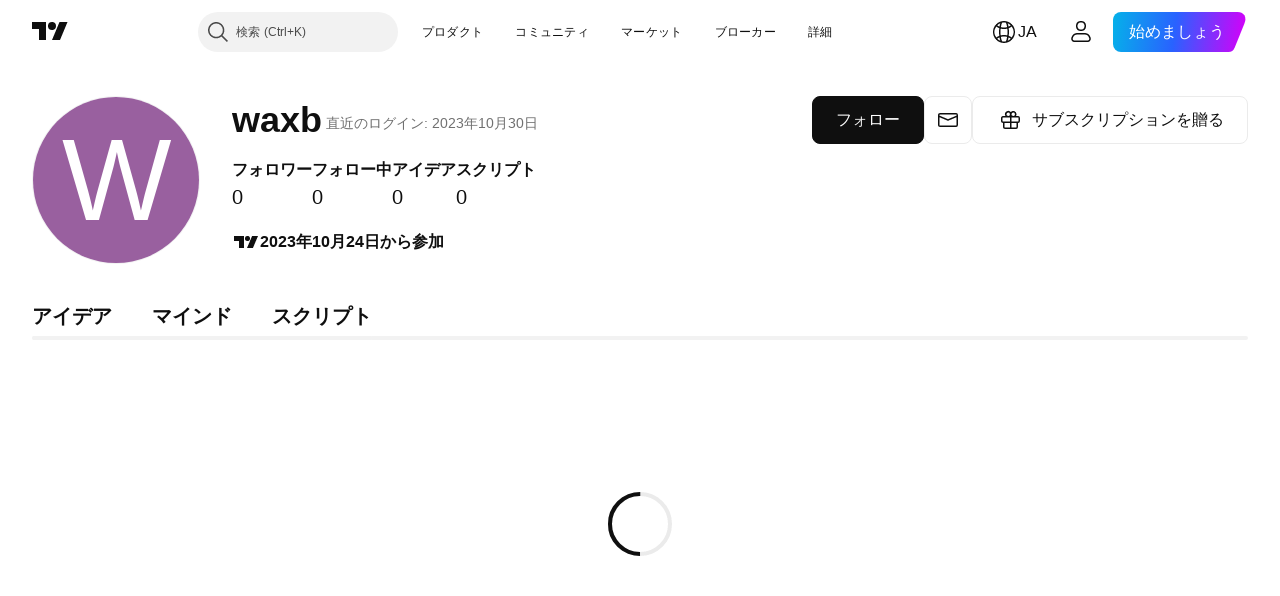

--- FILE ---
content_type: application/javascript; charset=utf-8
request_url: https://static.tradingview.com/static/bundles/ja.68275.1ac024c9c68a3aab75b5.js
body_size: 744
content:
(self.webpackChunktradingview=self.webpackChunktradingview||[]).push([[68275,64e3,37117],{879717:e=>{e.exports=["見てみる"]},518331:e=>{e.exports=["有料スペースを作成"]},558817:e=>{e.exports=["設定と請求"]},191138:e=>{e.exports=["下書き"]},963341:e=>{e.exports=["確認中"]},308079:e=>{e.exports=["ライブ"]},953717:e=>{e.exports=["フォロー中"]},241986:e=>{e.exports=["他のメディア"]},136364:e=>{e.exports=["{username}の{social}でのアカウント"]},55727:e=>{e.exports=["{username}のウェブサイト"]},256257:e=>{e.exports=["ブローカー"]},237744:e=>{e.exports=["取引所"]},361625:e=>{e.exports=["フォロー"]},241484:e=>{e.exports=["フォロー中"]},801522:e=>{e.exports=["自己紹介"]},802099:e=>{e.exports=["有料スペースに移動"]},363105:e=>{e.exports=["サブスクリプションを贈る"]},876665:e=>{e.exports=["フォロワー"]},576362:e=>{e.exports=["注目"]},952093:e=>{e.exports=["アイデア"]},809736:e=>{e.exports=["{joinedDate}から参加"]},840616:e=>{e.exports=["オンライン"]},980801:e=>{e.exports=["おっと、変更の保存ができませんでした。インターネット接続を確認していただけますか？"]},956204:e=>{e.exports=["上手くいかなかったようです。もう一度お試しください。"]},741643:e=>{e.exports=["直近のログイン: {date/}"]},437117:e=>{e.exports=["詳細"]},537752:e=>{e.exports=["メッセージ"]},505393:e=>{e.exports=["マインド"]},664e3:e=>{e.exports=["保存"]},96112:e=>{e.exports=["スクリプト"]},913764:e=>{e.exports={en:['Paid Space "{name}" was deleted']}},714620:e=>{e.exports=["投稿の読み込みができませんでした"]},914568:e=>{e.exports={en:["Q1"]}},913534:e=>{e.exports={en:["Q2"]}},914530:e=>{e.exports={en:["Q3"]}},903762:e=>{e.exports={en:["Q4"]}},690131:e=>{e.exports=["再読み込み"]},774664:e=>{e.exports=["略歴を書く"]},721730:e=>{e.exports=["あなた自身について教えてください"]},798394:e=>{e.exports=["おっと、うまくいかなかったようです。もう一度送信していただけますか？"]}}]);

--- FILE ---
content_type: application/javascript; charset=utf-8
request_url: https://static.tradingview.com/static/bundles/ja.39651.9af3a4233da7d8643103.js
body_size: 21473
content:
(self.webpackChunktradingview=self.webpackChunktradingview||[]).push([[39651,30572,42526,66857,40437,78523,66814,95868,35256,27741,29328,57335,83496,33676,72939,56316,21764,92814,48741],{353886:o=>{o.exports=["通知"]},421685:o=>{o.exports=["対GDP比%"]},46374:o=>{o.exports=["% 対額面"]},291500:o=>{o.exports=["割引率%"]},433334:o=>{o.exports=["閉じる"]},167040:o=>{o.exports={en:["C"]}},800919:o=>{o.exports={en:["D"]}},933088:o=>{o.exports=["遅"]},918400:o=>{o.exports=["終日"]},514149:o=>{o.exports={en:["F"]}},650940:o=>{o.exports={en:["R"]}},745540:o=>{o.exports={en:["R"]}},756757:o=>{o.exports={en:["S"]}},706475:o=>{o.exports=["日"]},557655:o=>{o.exports=["時間"]},836883:o=>{o.exports=["分"]},649930:o=>{o.exports=["月"]},477814:o=>{o.exports=["年"]},923230:o=>{o.exports=["金"]},930961:o=>{o.exports=["月"]},894748:o=>{o.exports=["土"]},875005:o=>{o.exports=["日"]},392578:o=>{o.exports=["水"]},608765:o=>{o.exports=["木"]},244254:o=>{o.exports=["火"]},584454:o=>{o.exports=["オプション"]},763015:o=>{o.exports=["わかりました"]},606546:o=>{o.exports=["詳細を確認"]},254339:o=>{o.exports=["購入を続ける"]},504098:o=>{o.exports=["暗号資産"]},112128:o=>{o.exports=["債券"]},418111:o=>{o.exports=["経済指標"]},115122:o=>{o.exports=["FX"]},755653:o=>{o.exports=["先物"]},611382:o=>{o.exports=["ファンド"]},81646:o=>{o.exports=["指数"]},808273:o=>{o.exports=["オプション"]},144175:o=>{o.exports=["国の選択"]},489458:o=>{o.exports=["株式"]},794700:o=>{o.exports=["人気"]},996417:o=>{o.exports=["すべてを表示"]},13132:o=>{o.exports=["5月"]},869328:o=>{o.exports={en:["CFD"]}},125354:o=>{o.exports=["暗号資産"]},398361:o=>{o.exports=["すべて"]},207586:o=>{o.exports=["債券"]},2380:o=>{o.exports=["経済指標"]},570135:o=>{o.exports=["FX"]},141504:o=>{o.exports=["先物"]},589740:o=>{o.exports=["ファンド"]},875313:o=>{o.exports=["指数"]},703374:o=>{o.exports=["オプション"]},965331:o=>{o.exports=["株式"]},405040:o=>{o.exports=["ファンダメンタルグラフ"]},489498:o=>{o.exports=["ポートフォリオ"]},271144:o=>{o.exports=["平均より上"]},584549:o=>{o.exports=["普通"]},916581:o=>{o.exports=["良い"]},100586:o=>{o.exports=["素晴らしい"]},116056:o=>{o.exports=["最高"]},823543:o=>{o.exports=["やや残念"]},943639:o=>{o.exports=["残念"]},488272:o=>{o.exports=["とても良い"]},820864:o=>{o.exports=["%s前"]},282778:o=>{o.exports=["あと %s"]},326715:o=>{o.exports=["あと %s"]},339484:o=>{o.exports={en:[" GPW — NewConnect"]}},213356:o=>{o.exports=["*許可が得られれば、無料でリアルタイムデータを提供しています。取引所の規定によって遅れて公開されているデータもありますが、必要に応じていつでもリアルタイムに相当するデータを購入することができます。"]},307319:o=>{o.exports={en:["-{discount}%"]}},380751:o=>{o.exports=["0バイト"]},744479:o=>{o.exports=["1年"]},820877:o=>{o.exports=["3ヶ月"]},201069:o=>{o.exports=["1つのパッケージに4つの取引所"]},518146:o=>{o.exports=["1つのパッケージに5つのソース"]},364972:o=>{o.exports={en:["796"]}},370827:o=>{o.exports={en:["CMC Markets"]}},78085:o=>{o.exports=["CME GLOBEX — シカゴ・マーカンタイル取引所 Globex"]},297967:o=>{o.exports=["CMEグループ先物"]},107840:o=>{o.exports=["COMEX ー ニューヨーク商品取引所"]},680842:o=>{o.exports=["CBOE EU — EU指数"]},395213:o=>{o.exports=["CBOE — シカゴ・オプション取引所"]},797720:o=>{o.exports=["CBOT ー シカゴ商品取引所"]},474231:o=>{o.exports=["CFFEX — 中国金融先物取引所"]},270727:o=>{o.exports={en:["CFI"]}},19521:o=>{o.exports=["CSE — カナダ証券取引所"]},825559:o=>{
o.exports=["CSE — カサブランカ証券取引所"]},817932:o=>{o.exports=["CSE — コロンボ証券取引所"]},90904:o=>{o.exports=["CSE — キプロス証券取引所"]},262384:o=>{o.exports=["CSE — ナスダック・コペンハーゲン"]},641718:o=>{o.exports=["必要な取引所が見つかりませんでしたか？その新しい取引所を{link_start}私たちに教えてください{link_end}。"]},777344:o=>{o.exports=["ココス（キーリング）諸島"]},705304:o=>{o.exports={en:["Coin Metrics"]}},346959:o=>{o.exports={en:["CoinEx"]}},744801:o=>{o.exports={en:["CoinW"]}},171533:o=>{o.exports={en:["Coinbase"]}},882104:o=>{o.exports=["コロンビア"]},655761:o=>{o.exports=["棒グラフ"]},84472:o=>{o.exports=["コモロ"]},460896:o=>{o.exports=["コミュニティ"]},817112:o=>{o.exports=["通常の月額料金との比較です。特別価格は年間サブスクリプションの初年度にのみ適用されます。"]},705109:o=>{o.exports=["本物の賞金を懸けたリスクフリーの大会に参加しましょう"]},796825:o=>{o.exports=["コンゴ"]},179502:o=>{o.exports=["コンゴ民主共和国"]},877309:o=>{o.exports=["接続"]},366891:o=>{o.exports=["接続中"]},517e3:o=>{o.exports=["キャンセルを続行"]},366326:o=>{o.exports=["クック諸島"]},153161:o=>{o.exports=["コスタリカ"]},847135:o=>{o.exports=["ケイマン諸島"]},835641:o=>{o.exports=["カーボベルデ"]},839643:o=>{o.exports=["カレンダー"]},607696:o=>{o.exports=["カレンダー"]},68997:o=>{o.exports=["カンボジア"]},458981:o=>{o.exports=["Camelot v2 (アービトラム)"]},788251:o=>{o.exports=["Camelot v3 (アービトラム)"]},213250:o=>{o.exports=["カメルーン共和国"]},904543:o=>{o.exports=["キャンセル"]},588590:o=>{o.exports=["カナダ"]},745054:o=>{o.exports=["ローソク足"]},43469:o=>{o.exports={en:["Capital.com"]}},952932:o=>{o.exports=["カード"]},946899:o=>{o.exports=["カード（インターナショナル）"]},686228:o=>{o.exports=["カード（インド）"]},896235:o=>{o.exports=["CBOEオーストラリア"]},807603:o=>{o.exports=["Cboeカナダ"]},388991:o=>{o.exports={en:["Cetus (Sui)"]}},907024:o=>{o.exports=["中央アフリカ共和国"]},553209:o=>{o.exports=["デリバティブ"]},556572:o=>{o.exports=["チャド"]},670468:o=>{o.exports=["チャットアシスタント"]},623633:o=>{o.exports=["チャット"]},887583:o=>{o.exports=["チリ"]},192739:o=>{o.exports=["クリスマス島"]},900322:o=>{o.exports={en:["City Index"]}},704633:o=>{o.exports={en:["Cleopatra v2 (Mantle)"]}},750619:o=>{o.exports=["クリックして詳細を確認"]},365343:o=>{o.exports=["暗号資産の送金"]},479308:o=>{o.exports={en:["Crypto.com"]}},173118:o=>{o.exports=["暗号資産"]},686961:o=>{o.exports=["Pineエディタで自分のオリジナルを作成したり、既存のインジケーターやストラテジーをカスタマイズできます。"]},96747:o=>{o.exports=["クロアチア"]},909463:o=>{o.exports=["キューバ"]},738609:o=>{o.exports=["キュラソー"]},429420:o=>{o.exports=["キュラソー"]},381849:o=>{o.exports=["通貨"]},716642:o=>{o.exports=["Curve (アービトラム)"]},121562:o=>{o.exports=["Curve (イーサリアム)"]},935415:o=>{o.exports=["キプロス共和国"]},728962:o=>{o.exports=["チェコ共和国"]},659645:o=>{o.exports=["チェコ"]},430952:o=>{o.exports=["コートジボワール"]},158363:o=>{o.exports={en:["ANX"]}},216372:o=>{o.exports=["ADX — アブダビ証券取引所"]},520470:o=>{o.exports={en:["AQUIS — Aquis Stock Exchange"]}},560392:o=>{o.exports=["ASX — オーストラリア証券取引所"]},672725:o=>{o.exports=["ATHEX — アテネ証券取引所"]},61015:o=>{o.exports=["アメリカ領サモア"]},615493:o=>{o.exports=["アメリカ"]},166557:o=>{o.exports=["南極大陸"]},817607:o=>{o.exports=["アンティグア・バーブーダ"]},673791:o=>{o.exports=["アンドラ"]},512563:o=>{o.exports=["アンゴラ"]},372813:o=>{o.exports=["アンギラ"]},193703:o=>{o.exports=["Abaxx取引所"]},136792:o=>{o.exports={en:["ActivTrades"]}},410005:o=>{o.exports=["Aerodrome (ベース)"]},968720:o=>{
o.exports=["Aerodrome SlipStream (ベース)"]},641527:o=>{o.exports=["アフガニスタン"]},578163:o=>{o.exports=["アフリカ"]},896082:o=>{o.exports={en:["Agni (Mantle)"]}},959086:o=>{o.exports=["アルバニア"]},336620:o=>{o.exports=["アラート"]},856683:o=>{o.exports=["アルジェリア"]},349225:o=>{o.exports=["すべての取引所"]},979666:o=>{o.exports=["主要暗号資産取引所 (CEXおよびDEX) のすべて"]},243683:o=>{o.exports=["すべてリアルタイム"]},729153:o=>{o.exports=["あらゆる視点から"]},585147:o=>{o.exports=["その歴史のすべて"]},814696:o=>{o.exports=["可能な拡張子: {extensions}"]},227072:o=>{o.exports=["4月"]},528896:o=>{o.exports=["4月"]},100499:o=>{o.exports=["アルバ"]},800828:o=>{o.exports={en:["Arca — NYSE Arca"]}},523165:o=>{o.exports=["本当に写真を削除しますか？"]},534456:o=>{o.exports=["エリア"]},106226:o=>{o.exports=["アルゼンチン"]},533146:o=>{o.exports=["アルメニア"]},360389:o=>{o.exports=["アジア"]},546450:o=>{o.exports=["8月"]},811081:o=>{o.exports=["8月"]},722157:o=>{o.exports=["オーストラリア"]},696600:o=>{o.exports=["オーストリア"]},692604:o=>{o.exports=["アゼルバイジャン共和国"]},297117:o=>{o.exports=["B3 — サンパウロ証券・商品・先物取引所"]},66074:o=>{o.exports=["BME — マドリード証券取引所"]},167429:o=>{o.exports=["BMV — メキシコ証券取引所"]},256509:o=>{o.exports={en:["BCHAIN (Nasdaq Data Link)"]}},43917:o=>{o.exports=["BELEX — ベオグラード証券取引所"]},404185:o=>{o.exports=["BER — ベルリン証券取引所"]},192321:o=>{o.exports=["BET — ブダペスト証券取引所"]},198411:o=>{o.exports=["BHB — バーレーン証券取引所"]},399366:o=>{o.exports=["BIST — イスタンブール証券取引所"]},545849:o=>{o.exports={en:["BIVA — Bolsa Institucional de Valores"]}},679286:o=>{o.exports=["BSE — ボンベイ証券取引所"]},312536:o=>{o.exports=["BSSE — ブラチスラバ証券取引所"]},812763:o=>{o.exports={en:["BTC China"]}},900801:o=>{o.exports={en:["BTC-E"]}},598713:o=>{o.exports={en:["BTSE"]}},339762:o=>{o.exports=["BVB — ブカレスト証券取引所"]},472364:o=>{o.exports=["BVC — コロンビア証券取引所"]},368544:o=>{o.exports=["BVC — カラカス証券取引所"]},557266:o=>{o.exports=["BVL — リマ証券取引所"]},707302:o=>{o.exports=["BVMT — チュニス証券取引所"]},643856:o=>{o.exports={en:["BX — BX Swiss"]}},873679:o=>{o.exports=["BYMA — アルゼンチン証券取引所"]},682635:o=>{o.exports=["ボツワナ"]},987629:o=>{o.exports=["ブーベ島"]},568977:o=>{o.exports=["ボリビア"]},717326:o=>{o.exports=["ボネール、シント・ユースタティウスおよびサバ"]},807445:o=>{o.exports=["債券"]},749972:o=>{o.exports=["ボスニア・ヘルツェゴビナ"]},1096:o=>{o.exports=["バハマ"]},290594:o=>{o.exports=["バーレーン王国"]},580746:o=>{o.exports=["BANは{duration}以内に失効します"]},219082:o=>{o.exports=["BANユーザー"]},225040:o=>{o.exports=["バングラデシュ"]},548297:o=>{o.exports=["永久BANされました"]},907853:o=>{o.exports=["バルバドス"]},527377:o=>{o.exports=["バー"]},758571:o=>{o.exports=["BaseSwap (ベース)"]},259213:o=>{o.exports=["ベースライン"]},524220:o=>{o.exports=["米国の禁輸措置および経済制裁のため、お客様が現在お住まいの地域からの支払は一切受けかねます。"]},58753:o=>{o.exports=["ベラルーシ"]},795521:o=>{o.exports=["ベルギー"]},73958:o=>{o.exports=["ベリーズ"]},59986:o=>{o.exports=["ベナン"]},155340:o=>{o.exports=["バミューダ諸島"]},264708:o=>{o.exports=["ブータン"]},433593:o=>{o.exports={en:["BitMEX"]}},976901:o=>{o.exports={en:["BitMart"]}},784960:o=>{o.exports={en:["BitVC"]}},61174:o=>{o.exports={en:["BitYes"]}},279367:o=>{o.exports={en:["Bitazza"]}},290121:o=>{o.exports={en:["Bitget"]}},732549:o=>{o.exports={en:["Bitfinex"]}},861302:o=>{o.exports={en:["Bitkub"]}},141432:o=>{
o.exports={en:["Bithumb"]}},168456:o=>{o.exports={en:["Bitso"]}},926085:o=>{o.exports={en:["Bitstamp"]}},209041:o=>{o.exports={en:["Bitrue"]}},874414:o=>{o.exports={en:["Bittrex"]}},237261:o=>{o.exports={en:["Bitunix"]}},646771:o=>{o.exports={en:["Bitvavo"]}},745504:o=>{o.exports=["毎月課金されます。"]},967752:o=>{o.exports=["毎年課金されます。"]},409313:o=>{o.exports=["お支払いの詳細"]},943962:o=>{o.exports={en:["Binance"]}},776240:o=>{o.exports={en:["Binance.US"]}},190615:o=>{o.exports={en:["BingX"]}},799753:o=>{o.exports=["Biswap v2 (BNBチェーン)"]},553946:o=>{o.exports={en:["Bist 100"]}},4057:o=>{o.exports={en:["Bist 30"]}},200649:o=>{o.exports={en:["Blueberry"]}},25805:o=>{o.exports={en:["Bluefin (Sui)"]}},890862:o=>{o.exports={en:["BlackBull Markets"]}},692938:o=>{o.exports=["Blackhole v3 (アバランチ)"]},8013:o=>{o.exports={en:["BloFin"]}},44542:o=>{o.exports=["ブルネイ"]},334878:o=>{o.exports=["Brave New Coin (BNC)"]},497100:o=>{o.exports=["ブラジル"]},695239:o=>{o.exports=["イギリス領インド洋地域"]},179027:o=>{o.exports=["イギリス領ヴァージン諸島"]},313531:o=>{o.exports=["ブローカーフィード"]},734548:o=>{o.exports=["ブルガリア"]},691063:o=>{o.exports=["ブルキナファソ"]},395606:o=>{o.exports=["ブルンジ"]},588452:o=>{o.exports=["バイト"]},562521:o=>{o.exports={en:["Bybit"]}},731911:o=>{o.exports={en:["GO Markets"]}},337091:o=>{o.exports=["ギガバイト"]},891454:o=>{o.exports={en:["GBE brokers"]}},494151:o=>{o.exports=["GPW — ワルシャワ証券取引所"]},528604:o=>{o.exports={en:["Gate.io"]}},226211:o=>{o.exports=["ガボン"]},952020:o=>{o.exports=["ガンビア"]},202177:o=>{o.exports=["3ヶ月のオファーを受け取る"]},30367:o=>{o.exports=["ご希望のグローバルデータを取得"]},396551:o=>{o.exports=["30%割引で{dynamicTitle}をゲット"]},862321:o=>{o.exports=["{dynamicDiscount}%割引で{dynamicTitle}をゲット"]},410624:o=>{o.exports={en:["Gettex - Gettex"]}},880309:o=>{o.exports={en:["Gemini"]}},43846:o=>{o.exports=["ジョージア"]},403447:o=>{o.exports=["ドイツ"]},573817:o=>{o.exports=["ガーナ"]},656047:o=>{o.exports=["ジブラルタル"]},589943:o=>{o.exports={en:["Glassnode"]}},639534:o=>{o.exports=["世界中の株式・先物の取引所"]},1235:o=>{o.exports=["グリーンランド"]},327434:o=>{o.exports=["ギリシャ"]},881641:o=>{o.exports=["グレナダ"]},855033:o=>{o.exports=["ガイアナ"]},473562:o=>{o.exports=["グアドループ"]},567540:o=>{o.exports=["グアム"]},961914:o=>{o.exports=["グアテマラ"]},681937:o=>{o.exports=["ガーンジー"]},317252:o=>{o.exports=["ギニア"]},967090:o=>{o.exports=["ギニアビサウ"]},168496:o=>{o.exports=["DFM — ドバイ金融市場"]},53182:o=>{o.exports=["DJ — ダウ・ジョーンズ・インデックス"]},473367:o=>{o.exports=["DJ - ダウ・ジョーンズ指数"]},402001:o=>{o.exports=["DSE — ダッカ証券取引所"]},605654:o=>{o.exports=["DUS — デュッセルドルフ証券取引所"]},224496:o=>{o.exports=["ドミニカ国"]},213047:o=>{o.exports=["ドミニカ共和国"]},748741:o=>{o.exports=["データウィンドウ"]},418926:o=>{o.exports=["データは利用できません"]},678529:o=>{o.exports=["データソース"]},278892:o=>{o.exports=["詳細"]},121985:o=>{o.exports={en:["DeDust.io (TON)"]}},532084:o=>{o.exports=["12月"]},890082:o=>{o.exports=["12月"]},870602:o=>{o.exports=["オファーを断る"]},96614:o=>{o.exports={en:["Deepcoin"]}},98381:o=>{o.exports={en:["DefiLlama"]}},739688:o=>{o.exports=["遅延"]},759158:o=>{o.exports=["遅延データ"]},14180:o=>{o.exports=["削除"]},254602:o=>{o.exports=["上場廃止"]},996886:o=>{o.exports={en:["Delta Exchange"]}
},85763:o=>{o.exports={en:["Delta Exchange India"]}},877527:o=>{o.exports=["デンマーク"]},385909:o=>{o.exports={en:["Deribit"]}},44760:o=>{o.exports=["ジブチ"]},757833:o=>{o.exports=["お客様のアカウントで疑わしいアクティビティが発生したため、新規購入をブロックする必要がありました。 問題を解決するには、サポートチームにお問い合わせください。よろしくお願い致します。"]},673924:o=>{o.exports=["EGX — エジプト証券取引所"]},28727:o=>{o.exports=["EUREX — ユーレックス取引所"]},328304:o=>{o.exports=["終日データ"]},236580:o=>{o.exports=["エクアドル"]},576796:o=>{o.exports=["経済指標"]},324432:o=>{o.exports=["エジプト"]},817793:o=>{o.exports={en:["Eightcap"]}},561191:o=>{o.exports=["エルサルバドル"]},161980:o=>{o.exports=["赤道ギニア"]},429824:o=>{o.exports=["エリトリア"]},582610:o=>{o.exports={en:["Errante"]}},57335:o=>{o.exports=["エラー"]},714153:o=>{o.exports=["エストニア共和国"]},544127:o=>{o.exports=["エスワティニ"]},845584:o=>{o.exports={en:["EsaFX"]}},634249:o=>{o.exports=["エチオピア"]},55579:o=>{o.exports=["Eurex先物"]},522546:o=>{o.exports={en:["Euronext — EuroTLX"]}},771342:o=>{o.exports=["Euronext — ユーロネクスト"]},742391:o=>{o.exports=["Euronext — ユーロネクスト・オスロ"]},350877:o=>{o.exports=["Euronext — ユーロネクスト・アムステルダム"]},982141:o=>{o.exports=["Euronext — ユーロネクスト・ブリュッセル"]},627589:o=>{o.exports=["Euronext — ユーロネクスト・ダブリン"]},138631:o=>{o.exports=["Euronext — ユーロネクスト・リスボン"]},596269:o=>{o.exports=["Euronext — ユーロネクスト・パリ"]},546890:o=>{o.exports=["ヨーロッパ"]},256596:o=>{o.exports=["欧州連合"]},889716:o=>{o.exports=["ありとあらゆる米国の株式・ETF・指数がお手元に表示されます。栄光の全てを纏う世界で最も力強い株式市場を探索しましょう。"]},464195:o=>{o.exports=["有効期限は今日までです"]},273774:o=>{o.exports={en:["FOREX.com"]}},922843:o=>{o.exports={en:["FINRA — FINRA Agency Debt Trade Dissemination Service"]}},137716:o=>{o.exports={en:["FINRA BTDS — FINRA Bond Trade Dissemination Service"]}},328729:o=>{o.exports={en:["FP Markets"]}},99036:o=>{o.exports=["FRA — フランクフルト証券取引所"]},424900:o=>{o.exports=["FSE — 福岡証券取引所"]},556743:o=>{o.exports=["FTSE ST インデックス・シリーズ"]},56079:o=>{o.exports=["FTSE — グループ指数"]},729317:o=>{o.exports=["FTSE — FTSE指数"]},649952:o=>{o.exports=["FWB — フランクフルト証券取引所"]},72752:o=>{o.exports={en:["FXCM"]}},453285:o=>{o.exports={en:["FXOpen"]}},455450:o=>{o.exports=["フォークランド諸島"]},357436:o=>{o.exports=["フォークランド諸島 (マルビナス)"]},330249:o=>{o.exports=["フェロー諸島"]},302507:o=>{o.exports=["2月"]},581069:o=>{o.exports=["2月"]},636850:o=>{o.exports=["ニューヨーク連邦準備銀行"]},936560:o=>{o.exports=["フィラデルフィア連邦準備銀行"]},533754:o=>{o.exports=["米連邦準備銀行の経済データ"]},883259:o=>{o.exports=["フィジー"]},223442:o=>{o.exports=["フィンランド"]},339643:o=>{o.exports=["小数部分が無効です。"]},891160:o=>{o.exports=["フランス"]},506033:o=>{o.exports=["無料"]},438361:o=>{o.exports=["フランス領ギアナ"]},886670:o=>{o.exports=["フランス領ポリネシア"]},366930:o=>{o.exports=["フランス領南方・南極地域"]},922928:o=>{o.exports=["金"]},503570:o=>{o.exports=["金曜日"]},353539:o=>{o.exports=["先物"]},287332:o=>{o.exports=["ファンダメンタル"]},630222:o=>{o.exports=["ファンド"]},795486:o=>{o.exports={en:["Fusion Markets"]}},70901:o=>{o.exports={en:["FxPro"]}},450226:o=>{o.exports=["キロバイト"]},528616:o=>{o.exports={en:["KCBT Futures"]}},292667:o=>{o.exports={en:["KCEX"]}},233866:o=>{o.exports=["KRX —  韓国証券取引所"]},869885:o=>{o.exports=["KSE — クウェート証券取引所"]},757671:o=>{o.exports=["コソボ"]},635120:o=>{
o.exports=["Katana (ロニン)"]},547212:o=>{o.exports=["Katana v3 (ロニン)"]},892613:o=>{o.exports=["カザフスタン"]},383490:o=>{o.exports=["カギ足"]},981233:o=>{o.exports=["ケニア"]},184523:o=>{o.exports=["キリバス"]},959795:o=>{o.exports={en:["Kraken"]}},76614:o=>{o.exports=["クウェート"]},348700:o=>{o.exports={en:["KuCoin"]}},35025:o=>{o.exports=["キルギスタン"]},247683:o=>{o.exports=["HNX — ハノイ証券取引所"]},468677:o=>{o.exports=["HNX — ハノイ証券取引所 (UPCoM)"]},587176:o=>{o.exports=["HOSE — ホーチミン証券取引所"]},10867:o=>{o.exports=["HAM — ハンブルク証券取引所"]},788921:o=>{o.exports=["HAN — ハノーバー証券取引所"]},239593:o=>{o.exports=["HEX — ナスダック・ヘルシンキ"]},111355:o=>{o.exports=["HKEX — 香港証券取引所"]},99906:o=>{o.exports=["HLCエリア"]},800886:o=>{o.exports=["HLCバー"]},711161:o=>{o.exports=["HSI — 香港ハンセン指数"]},299799:o=>{o.exports={en:["HTX"]}},941273:o=>{o.exports=["ホットリスト"]},987845:o=>{o.exports=["休日"]},913459:o=>{o.exports=["中空ローソク足"]},99838:o=>{o.exports=["バチカン市国"]},282792:o=>{o.exports=["ホンジュラス"]},445782:o=>{o.exports=["Honeyswap v2 (ノーシス)"]},357640:o=>{o.exports=["香港／中国"]},887765:o=>{o.exports=["ハイチ"]},848782:o=>{o.exports=["ヘッドライン"]},80508:o=>{o.exports=["ハード島とマクドナルド諸島"]},863876:o=>{o.exports=["平均足"]},96052:o=>{o.exports=["ヘルプセンター"]},281982:o=>{o.exports=["タブを非表示"]},498236:o=>{o.exports=["ハイロー"]},893317:o=>{o.exports=["ハンガリー"]},6506:o=>{o.exports={en:["IC Markets"]}},712566:o=>{o.exports=["ICEデータ・サービス"]},123453:o=>{o.exports=["ICEフューチャーズ・シンガポール"]},685024:o=>{o.exports=["ICEAD — ICEフューチャーズ・アブダビ"]},384038:o=>{o.exports={en:["ICEENDEX — ICE Endex"]}},273008:o=>{o.exports=["ICEEUR — ICEフューチャーズ・ヨーロッパ　コモディティ"]},283020:o=>{o.exports=["ICEEUR — ICEフューチャーズ・ヨーロッパ　金融"]},766301:o=>{o.exports=["ICEUS — ICEフューチャーズU.S."]},253628:o=>{o.exports=["ICEUSCA — ICEフューチャーズU.S. コモディティ - カナダ穀物"]},45362:o=>{o.exports=["ICEX — ナスダック・アイスランド"]},108698:o=>{o.exports=["IDX — インドネシア証券取引所"]},364294:o=>{o.exports={en:["IG"]}},835045:o=>{o.exports=["IST — イスタンブ－ル証券取引所"]},702181:o=>{o.exports=["市場において、価格は王様です。過去の価格データが多ければ多いほど、次の価格の行方についてより優れた戦略が立てられます。そういうわけで、私たちは常にどんな資産でも取引の歴史を最大限にご提供できるように努めています。たとえば、金であれば187年分のデータをご覧いただけます。ジャックポットのようなものです。"]},341971:o=>{o.exports={en:["Interactive Brokers"]}},652969:o=>{o.exports=["無効なシンボル"]},719912:o=>{o.exports=["インド"]},867788:o=>{o.exports=["指数"]},532355:o=>{o.exports=["インドネシア"]},716678:o=>{o.exports=["米サプライマネジメント協会"]},909161:o=>{o.exports=["シンボルは利用できません"]},217499:o=>{o.exports=["アイスランド"]},128295:o=>{o.exports=["イラク"]},501759:o=>{o.exports=["アイルランド"]},521579:o=>{o.exports=["マン島"]},368291:o=>{o.exports=["イスラエル"]},35146:o=>{o.exports=["イタリア"]},621448:o=>{o.exports={en:["JFX"]}},547946:o=>{o.exports=["JSE — ヨハネスブルグ証券取引所"]},75447:o=>{o.exports=["ヨルダン"]},503861:o=>{o.exports=["ジャマイカ"]},562310:o=>{o.exports=["1月"]},100200:o=>{o.exports=["1月"]},200186:o=>{o.exports=["日本"]},645271:o=>{o.exports=["ジャージー"]},853786:o=>{o.exports=["7月"]},206608:o=>{o.exports=["7月"]},800429:o=>{o.exports=["6月"]},661487:o=>{o.exports=["6月"]},785340:o=>{o.exports=["OMX — ナスダックOMXグループ"]},284173:o=>{o.exports={en:["OMXBALTIC"]}},736331:o=>{o.exports={en:["OMXNORDIC"]}},280534:o=>{o.exports=["OMXR — ナスダック・リガ"]},
373389:o=>{o.exports={en:["OANDA"]}},899511:o=>{o.exports={en:["OK"]}},784466:o=>{o.exports={en:["OKX"]}},565991:o=>{o.exports=["OSE — 大阪取引所"]},846485:o=>{o.exports=["OTC — 店頭取引市場"]},349693:o=>{o.exports=["オマーン"]},251886:o=>{o.exports=["英語のみ利用可能です"]},242820:o=>{o.exports=["オブジェクトツリーとデータウィンドウ"]},912179:o=>{o.exports=["10月"]},137997:o=>{o.exports=["10月"]},550179:o=>{o.exports=["オプション"]},646426:o=>{o.exports={en:["Options Price Reporting Authority"]}},40305:o=>{o.exports=["タブを開く"]},977135:o=>{o.exports={en:["Opofinance"]}},281595:o=>{o.exports=["Orca (ソラナ)"]},572407:o=>{o.exports={en:["Osmosis"]}},391262:o=>{o.exports=["LME — ロンドン金属取引所"]},468453:o=>{o.exports={en:["LBank"]}},717282:o=>{o.exports=["LFJ V2.2 (アバランチ)"]},506690:o=>{o.exports=["LSE — ロンドン証券取引所 (国内企業)"]},203392:o=>{o.exports=["LSIN — ロンドン証券取引所 (国際企業)"]},786726:o=>{o.exports=["読み込み中"]},65255:o=>{o.exports=["居住地別のお支払い"]},262063:o=>{o.exports=["ラトビア"]},75025:o=>{o.exports={en:["Lang & Schwarz TradeCenter AG & Co. KG"]}},185682:o=>{o.exports=["ラオス"]},327741:o=>{o.exports=["詳細を確認"]},86883:o=>{o.exports=["学ぶこと、それは地道なプロセスです"]},516210:o=>{o.exports=["レバノン"]},365317:o=>{o.exports=["レソト"]},868380:o=>{o.exports=["リトアニア"]},710525:o=>{o.exports=["リベリア"]},301115:o=>{o.exports=["リビア"]},813250:o=>{o.exports=["リヒテンシュタイン"]},129840:o=>{o.exports=["限定"]},903554:o=>{o.exports=["ライン"]},409394:o=>{o.exports=["マーク付きライン"]},743588:o=>{o.exports=["新値足"]},981337:o=>{o.exports=["LuxSE — ルクセンブルク証券取引所"]},681038:o=>{o.exports=["ルクセンブルク"]},476316:o=>{o.exports={en:["LunarCrush"]}},312783:o=>{o.exports={en:["Lynex (Linea)"]}},985197:o=>{o.exports={en:["Lynex v2 (Linea)"]}},192290:o=>{o.exports=["MM Finance (クロノス)"]},143836:o=>{o.exports=["メガバイト"]},738203:o=>{o.exports=["MCX — マルチ商品取引所"]},726324:o=>{o.exports={en:["MEXC"]}},27946:o=>{o.exports={en:["MGEX — Futures"]}},707917:o=>{o.exports=["MIL — ミラノ証券取引所"]},533977:o=>{o.exports=["MILSEDEX ー ミラノ証券取引所"]},196615:o=>{o.exports=["MSE - メトロポリタン証券取引所"]},570473:o=>{o.exports={en:["MSTAR — CBOE MorningStar Indices"]}},491213:o=>{o.exports=["MUN — ミュンヘン証券取引所"]},522503:o=>{o.exports=["MYX — マレーシア証券取引所"]},579468:o=>{o.exports=["モザンビーク"]},150883:o=>{o.exports=["モルドバ"]},837150:o=>{o.exports=["月"]},440019:o=>{o.exports=["モナコ"]},770187:o=>{o.exports=["モンゴル"]},419573:o=>{o.exports=["月曜日"]},641357:o=>{o.exports=["モンテネグロ"]},498609:o=>{o.exports=["モントセラト"]},224794:o=>{o.exports=["モロッコ"]},689106:o=>{o.exports=["最も人気がある経済指標フィード"]},579706:o=>{o.exports=["モーリタニア"]},635743:o=>{o.exports=["モーリシャス"]},186347:o=>{o.exports=["ファイルの最大サイズは{size}です"]},125734:o=>{o.exports=["5月"]},213187:o=>{o.exports=["マヨット"]},978374:o=>{o.exports=["マカオ"]},107872:o=>{o.exports=["マカオ／中国"]},739008:o=>{o.exports=["マケドニア"]},500894:o=>{o.exports=["マクロマップ"]},133712:o=>{o.exports=["マダガスカル"]},226207:o=>{o.exports=["中国本土"]},546923:o=>{o.exports=["マラウイ"]},910613:o=>{o.exports=["マレーシア"]},39656:o=>{o.exports=["モルディブ"]},365226:o=>{o.exports=["マリ"]},638365:o=>{o.exports=["マルタ"]},92767:o=>{o.exports=["3月"]},193878:o=>{o.exports=["3月"]},176937:o=>{o.exports=["マーケットサマリー"]},241410:o=>{o.exports=["市場開始"]},
762464:o=>{o.exports=["市場終了"]},218866:o=>{o.exports=["マーシャル諸島"]},933381:o=>{o.exports=["マルティニーク"]},976638:o=>{o.exports=["Meteora DLMM (ソラナ)"]},837230:o=>{o.exports=["Meteora DYN (ソラナ)"]},774951:o=>{o.exports=["メキシコ"]},130076:o=>{o.exports={en:["Merchant Moe LB (Mantle)"]}},56829:o=>{o.exports=["ミクロネシア連邦"]},64614:o=>{o.exports=["中東"]},305241:o=>{o.exports={en:["Mt.Gox"]}},9877:o=>{o.exports=["ミャンマー"]},696935:o=>{o.exports=["該当なし"]},670103:o=>{o.exports=["ナスダック・ドバイ"]},217103:o=>{o.exports=["NASDAQ — ナスダック株式市場"]},32132:o=>{o.exports=["NCDEX — インド国立商品デリバティブ取引所"]},242150:o=>{o.exports=["NGM — ノルディック・グロース・マーケット"]},206416:o=>{o.exports=["現時点ではNSEのデータはモバイルアプリでは利用できません。将来的に利用可能になる可能性があります。"]},835936:o=>{o.exports=["NSE — 名古屋証券取引所"]},925499:o=>{o.exports=["NSE — ナイロビ証券取引所"]},849391:o=>{o.exports=["NSE — インド国立証券取引所"]},929818:o=>{o.exports=["NSE — ナイジェリア証券取引所"]},346926:o=>{o.exports=["NYMEX ー ニューヨーク・マーカンタイル取引所"]},715727:o=>{o.exports=["NYSE — ニューヨーク証券取引所"]},157054:o=>{o.exports=["NZX — ニュージーランド証券取引所"]},620748:o=>{o.exports=["通知"]},526899:o=>{o.exports=["11月"]},604607:o=>{o.exports=["11月"]},827294:o=>{o.exports=["ノンプロフェッショナル"]},114138:o=>{o.exports=["ノンプロフェッショナルの{line_break}月額"]},467891:o=>{o.exports=["ノーフォーク島"]},723309:o=>{o.exports=["ノルウェー"]},163654:o=>{o.exports=["北マケドニア"]},201209:o=>{o.exports=["北マリアナ諸島"]},342666:o=>{o.exports=["ナウル"]},12872:o=>{o.exports=["ナミビア"]},376970:o=>{o.exports=["オランダ"]},997209:o=>{o.exports=["リアルタイムで刻々と変化するデータ*を使えば、チャンスを逃すことがありません。プロが使用する最高品質の情報を多岐にわたって最も信頼のおけるデータパートナーから調達しています。"]},364389:o=>{o.exports=["ニューカレドニア"]},866103:o=>{o.exports=["ニュージーランド"]},338333:o=>{o.exports=["ニュース"]},610609:o=>{o.exports=["ニュースフロー"]},395318:o=>{o.exports=["ニュース提供元"]},512503:o=>{o.exports=["ネパール"]},304944:o=>{o.exports=["ニウエ"]},227276:o=>{o.exports=["ニカラグア"]},966217:o=>{o.exports=["ニジェール"]},591520:o=>{o.exports=["ナイジェリア"]},83593:o=>{o.exports={en:["Nile (Line)"]}},480298:o=>{o.exports={en:["Nile v1 (Line)"]}},4085:o=>{o.exports=["SET — タイ証券取引所"]},726842:o=>{o.exports=["SGX — シンガポール証券取引所"]},562969:o=>{o.exports=["SHFE — 上海先物取引所"]},404421:o=>{o.exports=["シント・マールテン (オランダ領地域)"]},706275:o=>{o.exports=["SIX — スイス証券取引所"]},359390:o=>{o.exports=["SP — S&P指数"]},320939:o=>{o.exports=["SP - S&P指数"]},837838:o=>{o.exports=["SSE — サンティアゴ証券取引所"]},588484:o=>{o.exports=["SSE — 札幌証券取引所"]},66599:o=>{o.exports=["SSE — 上海証券取引所"]},161712:o=>{o.exports=["STO — ナスダック・ストックホルム"]},120346:o=>{o.exports={en:["STON.fi (TON)"]}},320883:o=>{o.exports={en:["STON.fi v2 (TON)"]}},698575:o=>{o.exports=["SWB — シュトゥットガルト証券取引所"]},50361:o=>{o.exports=["SZSE — 深セン証券取引所"]},988408:o=>{o.exports=["スナップショット"]},663647:o=>{o.exports=["南アフリカ"]},826082:o=>{o.exports=["サウスジョージア・サウスサンドウィッチ諸島"]},617661:o=>{o.exports=["韓国"]},998037:o=>{o.exports=["南スーダン"]},761110:o=>{o.exports=["ソロモン諸島"]},34194:o=>{o.exports=["ソマリア"]},335711:o=>{o.exports=["申し訳ありませんが、こちらではご利用いただけません"]},232273:o=>{o.exports=["土"]},130348:o=>{o.exports=["土曜日"]},605991:o=>{o.exports=["サウジアラビア"]},815841:o=>{o.exports=["初年度で{amount}の節約"]},189485:o=>{o.exports=["{discount}の節約"]},469736:o=>{
o.exports=["保存した支払い方法"]},597961:o=>{o.exports={en:["Saxo"]}},19774:o=>{o.exports=["サン・バルテルミー島"]},714742:o=>{o.exports=["セントクリストファー・ネービス"]},936924:o=>{o.exports=["セントヘレナ・アセンションおよびトリスタンダクーニャ"]},556268:o=>{o.exports=["セントルシア"]},653833:o=>{o.exports=["セント・マーチン島（フランス領）"]},438490:o=>{o.exports=["サンピエール島・ミクロン島"]},283190:o=>{o.exports=["セントビンセント及びグレナディーン諸島"]},552348:o=>{o.exports=["サモア"]},303407:o=>{o.exports=["サンマリノ"]},890812:o=>{o.exports=["サントメ・プリンシペ"]},442567:o=>{o.exports=["スクリーナー"]},650985:o=>{o.exports=["セーシェル"]},370784:o=>{o.exports=["2つ目の小数部分が無効です。"]},444125:o=>{o.exports=["セネガル"]},806816:o=>{o.exports=["9月"]},632179:o=>{o.exports=["9月"]},428819:o=>{o.exports=["セルビア"]},383298:o=>{o.exports=["SVP (セッション出来高プロファイル)"]},561232:o=>{o.exports={en:["Shadow (Sonic)"]}},279298:o=>{o.exports=["オブジェクトツリーを表示"]},28461:o=>{o.exports=["シエラレオネ"]},977377:o=>{o.exports=["シンガポール"]},145578:o=>{o.exports=["シント・マールテン（オランダ領）"]},556183:o=>{o.exports={en:["Skilling"]}},742494:o=>{o.exports=["スロバキア共和国"]},721687:o=>{o.exports=["スロベニア"]},174897:o=>{o.exports=["スペイン"]},64568:o=>{o.exports=["SpookySwap v2 (ファントム)"]},783013:o=>{o.exports=["スポット"]},732187:o=>{o.exports={en:["Spreadex"]}},308201:o=>{o.exports=["スリランカ"]},586146:o=>{o.exports=["インジケーターの制限数を超えました。チャートレイアウト毎に{number}個までです。\nインジケーターをどれか削除して下さい。"]},869217:o=>{o.exports=["ステップライン"]},921906:o=>{o.exports=["株式"]},864987:o=>{o.exports=["お試しを中止して機能を無くす"]},18118:o=>{o.exports=["スーダン"]},377493:o=>{o.exports=["日"]},181104:o=>{o.exports=["SunSwap v2 (トロン)"]},577350:o=>{o.exports=["SunSwap v3 (トロン)"]},661480:o=>{o.exports=["日曜日"]},729068:o=>{o.exports=["スリナム"]},487896:o=>{o.exports=["SushiSwap v2 (イーサリアム)"]},496143:o=>{o.exports=["SushiSwap v2 (ポリゴン)"]},562457:o=>{o.exports=["スバールバル諸島・ヤンマイエン島"]},306405:o=>{o.exports=["スワップ"]},73412:o=>{o.exports=["スウェーデン"]},661714:o=>{o.exports={en:["Swissquote"]}},508058:o=>{o.exports=["スイス"]},711377:o=>{o.exports={en:["SyncSwap (zkSync)"]}},621597:o=>{o.exports={en:["SyncSwap v2 (zkSync)"]}},717325:o=>{o.exports=["シリア"]},842444:o=>{o.exports=["PSE — フィリピン証券取引所"]},267449:o=>{o.exports=["PSE — プラハ証券取引所"]},225977:o=>{o.exports=["PSX — パキスタン証券取引所"]},276519:o=>{o.exports=["ポイント＆フィギュア"]},15112:o=>{o.exports=["ポーランド"]},418819:o=>{o.exports={en:["Poloniex"]}},958902:o=>{o.exports=["ポルトガル"]},673897:o=>{o.exports=["アフターマーケット"]},104410:o=>{o.exports={en:["PayPal"]}},151641:o=>{o.exports=["お支払い方法"]},847081:o=>{o.exports=["太平洋"]},917892:o=>{o.exports=["パキスタン"]},399553:o=>{o.exports=["パラオ"]},997622:o=>{o.exports=["パレスチナ"]},134248:o=>{o.exports=["PancakeSwap v2 (BNBチェーン)"]},100454:o=>{o.exports=["PancakeSwap v3 (BNBチェーン)"]},411586:o=>{o.exports=["PancakeSwap v3 (イーサリアム)"]},14518:o=>{o.exports={en:["PancakeSwap v3 (Linea)"]}},962773:o=>{o.exports=["Pancakeswap v3 (アービトラム)"]},732296:o=>{o.exports=["Pancakeswap v3 (ベース)"]},77547:o=>{o.exports={en:["Pancakeswap v3 (zkSync)"]}},614586:o=>{o.exports=["パナマ"]},954418:o=>{o.exports=["Pangolin v2 (アバランチ)"]},639272:o=>{o.exports=["パプアニューギニア"]},449486:o=>{o.exports=["パラグアイ"]},82455:o=>{o.exports={en:["Pepperstone"]}},184677:o=>{
o.exports=["ペルー"]},101475:o=>{o.exports=["Pharaoh (アバランチ)"]},3906:o=>{o.exports={en:["Phemex"]}},728919:o=>{o.exports=["フィリピン"]},714387:o=>{o.exports={en:["Phillip Nova"]}},292752:o=>{o.exports=["ピトケアン諸島"]},872221:o=>{o.exports={en:["Pine"]}},167087:o=>{o.exports=["Pineエディタが移動しました"]},923304:o=>{o.exports=["Pineログ"]},85261:o=>{o.exports={en:["Pionex"]}},459209:o=>{o.exports=["フォーマットに合わせて下さい"]},205497:o=>{o.exports=["{number}文字以下で入力してください"]},129388:o=>{o.exports=["数字のみ入力して下さい"]},175002:o=>{o.exports=["有効なURLを入力してください"]},893576:o=>{o.exports=["有効なEメールを入力して下さい"]},404682:o=>{o.exports=["有効な番号を入力して下さい"]},86488:o=>{o.exports=["{number}以上の値を入力してください"]},134335:o=>{o.exports=["{number}以下の値を入力してください"]},61359:o=>{o.exports=["最低{number}文字入力して下さい"]},305516:o=>{o.exports=["より強力なパスワードを使用してください"]},236018:o=>{o.exports=["プレマーケット"]},366123:o=>{o.exports=["価格形式が無効です。"]},506218:o=>{o.exports=["個別でご購入の場合: {price}\nバンドル割引: {percent}%オフ"]},901808:o=>{o.exports=["プロフェッショナル"]},696729:o=>{o.exports=["プロフェッショナルの{line_break}月額"]},162916:o=>{o.exports=["プエルトリコ"]},31780:o=>{o.exports=["Pulsex (パルスチェーン)"]},224514:o=>{o.exports=["PulseX v2 (パルスチェーン)"]},185340:o=>{o.exports={en:["Purple Trading"]}},340806:o=>{o.exports={en:["Pyth"]}},265698:o=>{o.exports=["QSE — カタール証券取引所"]},328756:o=>{o.exports=["カタール"]},222051:o=>{o.exports=["QuickSwap v2 (ポリゴン)"]},329095:o=>{o.exports=["QuickSwap v3 (ポリゴン zkEVM)"]},565062:o=>{o.exports=["QuickSwap v3 (ポリゴン)"]},167476:o=>{o.exports=["データは{number}分遅延しています"]},369539:o=>{o.exports=["データは{number}分遅延しています。30秒ごとに更新されます。"]},287198:o=>{o.exports={en:["ROFEX — MATBA ROFEX"]}},964441:o=>{o.exports={en:["RUS"]}},980619:o=>{o.exports={en:["Rofex 20"]}},700102:o=>{o.exports=["ルーマニア"]},729766:o=>{o.exports=["Raydium (ソラナ)"]},188724:o=>{o.exports=["Raydium CLMM (ソラナ)"]},383388:o=>{o.exports=["Raydium CPMM (ソラナ)"]},385488:o=>{o.exports=["Ramses v2 (アービトラム)"]},855169:o=>{o.exports=["レンジ"]},303058:o=>{o.exports=["リアルタイム"]},902870:o=>{o.exports=["リアルタイムデータ"]},303333:o=>{o.exports=["お知らせ: Pineエディタは移動しました"]},188130:o=>{o.exports=["練行足"]},38822:o=>{o.exports=["リプレイモード"]},859546:o=>{o.exports=["ロシア"]},115446:o=>{o.exports=["ロシア連邦"]},260044:o=>{o.exports=["ルワンダ"]},907816:o=>{o.exports=["レユニオン"]},146755:o=>{o.exports={en:["WOO X"]}},644040:o=>{o.exports=["WB - ウィーン証券取引所"]},538067:o=>{o.exports={en:["WEEX"]}},24172:o=>{o.exports={en:["WH SelfInvest"]}},863968:o=>{o.exports=["世界の経済データ"]},512504:o=>{o.exports=["ウォッチリスト"]},819134:o=>{o.exports=["ウォッチリストと詳細"]},331165:o=>{o.exports=["ウォッチリストと詳細、ニュース"]},929848:o=>{o.exports=["ウォッチリストとニュース"]},162818:o=>{o.exports=["ウォッチリスト、詳細、ニュース"]},201777:o=>{o.exports={en:["Wagmi (Sonic)"]}},57056:o=>{o.exports=["ウォリス・フツナ"]},966719:o=>{o.exports=["警告"]},813573:o=>{o.exports=["現在お客様のお支払いを受け入れることができません"]},261977:o=>{o.exports=["数多くの信頼性の高いデータフィードから世界中の{count}銘柄に直接アクセス可能です。多くのデータは無料でご利用いただけます。最新のリアルタイムデータの購読もオプションとしてご用意しています。"]},27178:o=>{o.exports=["{payment_method} にリダイレクトされます。詳細の確認を行った後、TradingViewにリダイレクトされ、お支払い方法が承認されます。"]},899665:o=>{o.exports={en:["Webull Pay"]}},711532:o=>{o.exports=["水"]},894226:o=>{
o.exports=["水曜日"]},75648:o=>{o.exports=["西サハラ"]},832994:o=>{o.exports=["ローソク足を見るだけで満足していませんか？世界の株式の財務情報やアナリストの評価、その予測や目標株価、トップ機関のニュース、世界経済データ、暗号資産のファンダメンタルズ、オルタナティブデータ等々 — その他、数多くの情報へと即座にアクセスすることもできます。"]},63136:o=>{o.exports={en:["WhiteBIT"]}},103898:o=>{o.exports=["ウィジェット"]},468306:o=>{o.exports=["TMX — モントリオール取引所"]},686908:o=>{o.exports=["TOCOM — 東京商品取引所"]},343324:o=>{o.exports=["TAIFEX — 台湾先物取引所"]},227465:o=>{o.exports=["TALSE — ナスダック・タリン"]},292877:o=>{o.exports=["TASE — テルアビブ証券取引所"]},753143:o=>{o.exports=["テラバイト"]},477940:o=>{o.exports=["TFEX — タイ先物取引所"]},774401:o=>{o.exports=["TFX — 東京金融取引所"]},271124:o=>{o.exports=["TPEx — タイペイエクスチェンジ"]},626004:o=>{o.exports=["TSE — 東京証券取引所"]},713373:o=>{o.exports=["TSX — トロント証券取引所"]},151990:o=>{o.exports=["TSXV — TSXベンチャー取引所"]},546623:o=>{o.exports=["TWSE — 台湾証券取引所"]},205935:o=>{o.exports=["今日"]},631945:o=>{o.exports=["トーゴ"]},783427:o=>{o.exports={en:["Tokenize"]}},298549:o=>{o.exports=["トケラウ"]},315404:o=>{o.exports=["明日"]},435125:o=>{o.exports=["トンガ"]},516069:o=>{o.exports={en:["Toobit"]}},294693:o=>{o.exports=["タダウル — サウジ証券取引所"]},470947:o=>{o.exports=["台湾／中国"]},434058:o=>{o.exports=["タジキスタン"]},182030:o=>{o.exports=["注文ページに移行しています"]},635623:o=>{o.exports=["タンザニア"]},771388:o=>{o.exports=["木"]},879137:o=>{o.exports=["木曜日"]},215786:o=>{o.exports=["タイ"]},836986:o=>{o.exports=["米国"]},921568:o=>{o.exports=["1つのターミナルですべてを統括"]},217919:o=>{o.exports=["シカゴ・マーカンタイル取引所の洞察に値する究極の情報源。流動性が高い先物市場には、数多くの可能性が秘められています。"]},992944:o=>{o.exports={en:["ThinkMarkets"]}},860888:o=>{o.exports=["この欄は必要項目です"]},506790:o=>{o.exports=["取引所の本拠地にお住まいの方向けの特別価格です。"]},689626:o=>{o.exports=["Thruster v3 (ブラスト)"]},740293:o=>{o.exports={en:["Tickmill"]}},617809:o=>{o.exports=["タイム・プライス・オポチュニティ"]},367129:o=>{o.exports=["東ティモール"]},894279:o=>{o.exports=["ヨーロッパ市場を追跡して、チャンスを秘めた大陸全体を探索しましょう。地域最大のデリバティブ取引所にアクセスすることができます。"]},424782:o=>{o.exports={en:["Trade Nation"]}},367542:o=>{o.exports=["トレードゲート取引所"]},811847:o=>{o.exports=["Trader Joe v2 (アバランチ)"]},708605:o=>{o.exports=["TradingView, Inc.は、税務上一部の国において売上税の登録を行っています。その為、お客様がお住まいの地域によっては最終的な請求に消費税が加算される場合があります。"]},344993:o=>{o.exports={en:["Tradu"]}},390103:o=>{o.exports=["トリニダード・トバゴ"]},747680:o=>{o.exports=["ツバル"]},811916:o=>{o.exports=["火"]},682160:o=>{o.exports=["火曜日"]},420349:o=>{o.exports=["チュニジア"]},450371:o=>{o.exports={en:["Turbos Finance (Sui)"]}},650800:o=>{o.exports=["トルクメニスタン"]},929826:o=>{o.exports=["トルコ"]},606372:o=>{o.exports=["タークス・カイコス諸島"]},922542:o=>{o.exports=["ターコイズ"]},2120:o=>{o.exports=["米国ヴァージン諸島"]},879479:o=>{o.exports={en:["UAE"]}},564554:o=>{o.exports=["英国"]},930534:o=>{o.exports=["米国株式市場バンドルデータ"]},232240:o=>{o.exports=["米国"]},259195:o=>{o.exports={en:["USD"]}},913682:o=>{o.exports={en:["USI"]}},796936:o=>{o.exports=["Uniswap v2 (ベース)"]},846768:o=>{o.exports=["Uniswap v2 (イーサリアム)"]},566350:o=>{o.exports={en:["Uniswap v2 (Unichain)"]}},439063:o=>{o.exports=["Uniswap v3 (アービトラム)"]},936011:o=>{o.exports=["Uniswap v3 (アバランチ)"]},743891:o=>{o.exports=["Uniswap v3 (BNBチェーン)"]},590022:o=>{o.exports=["Uniswap v3 (ベース)"]},976337:o=>{
o.exports=["Uniswap v3 (イーサリアム)"]},234811:o=>{o.exports=["Uniswap v3 (オプティミズム)"]},725829:o=>{o.exports=["Uniswap v3 (ポリゴン)"]},770695:o=>{o.exports=["アラブ首長国連邦"]},460411:o=>{o.exports=["イギリス"]},415459:o=>{o.exports=["米国"]},266635:o=>{o.exports=["合衆国領有小離島"]},735256:o=>{o.exports=["不明なエラーが発生しました"]},87849:o=>{o.exports=["ウガンダ"]},364971:o=>{o.exports=["ウクライナ"]},977837:o=>{o.exports={en:["UpBit"]}},931315:o=>{o.exports=["ウルグアイ"]},552979:o=>{o.exports=["ウズベキスタン"]},585254:o=>{o.exports=["VSE — ナスダック・ビリニュス"]},384055:o=>{o.exports=["VVS Finance (クロノス)"]},101833:o=>{o.exports=["VVS v3 (クロノス)"]},551677:o=>{o.exports=["今すぐ投票"]},36018:o=>{o.exports={en:["Volmex"]}},193722:o=>{o.exports=["出来高ローソク足"]},292763:o=>{o.exports=["出来高フットプリント"]},430760:o=>{o.exports={en:["Vantage"]}},105598:o=>{o.exports=["バヌアツ"]},370458:o=>{o.exports={en:["Velocity Trade"]}},151597:o=>{o.exports=["Velodrome (オプティミズム)"]},238223:o=>{o.exports=["Velodrome SlipStream (オプティミズム)"]},666530:o=>{o.exports=["Velodrome v2 (オプティミズム)"]},250614:o=>{o.exports=["ベネズエラ"]},220913:o=>{o.exports=["電話番号を認証して、TradingViewの更なるツールにアクセスしてください。"]},403944:o=>{o.exports=["ベトナム"]},960580:o=>{o.exports=["ヴァージン諸島 (英国)"]},914315:o=>{o.exports=["ヴァージン諸島 (米国)"]},120304:o=>{o.exports=["XETR — クセトラ"]},815224:o=>{o.exports={en:["XT.com"]}},741295:o=>{o.exports=["購入手続きを行うための注文ページへとリダイレクトされます。"]},765123:o=>{o.exports=["画面右側のパネルにあります。"]},28010:o=>{o.exports=["右側のパネルに移動しました — コードの記述や分析をより柔軟にコントロールできます。"]},737895:o=>{o.exports=["モバイルアプリからこちらのコンテンツにアクセスできません。"]},642:o=>{o.exports=["{expireDate} ({daysLeft}) までご利用可能です"]},547537:o=>{o.exports=["こちらからコーディングを開始します！"]},841429:o=>{o.exports=["カスタム割引が正常に有効化されました。"]},481717:o=>{o.exports=["パスワードは、7文字以上で文字と数字を含む必要があります。"]},510588:o=>{o.exports=["イエメン"]},943320:o=>{o.exports=["昨日"]},158930:o=>{o.exports=["イールドカーブ"]},36074:o=>{o.exports=["ZCE — 鄭州商品取引所"]},827860:o=>{o.exports={en:["Zoomex"]}},652361:o=>{o.exports=["ザンビア"]},42386:o=>{o.exports=["ジンバブエ"]},403823:o=>{o.exports=["一年"]},426940:o=>{o.exports=["日"]},2046:o=>{o.exports=["1ヶ月"]},105756:o=>{o.exports=["1時間"]},317310:o=>{o.exports=["年次"]},531940:o=>{o.exports=["ヨーロッパのすべて"]},719564:o=>{o.exports={en:["bitFlyer"]}},699912:o=>{o.exports=["月次のお支払い"]},425256:o=>{o.exports=["年次のお支払い"]},239891:o=>{o.exports={en:["easyMarkets"]}},520915:o=>{o.exports={en:["iBroker"]}},464017:o=>{o.exports=["たった今"]},288037:o=>{o.exports=["月"]},173039:o=>{o.exports=["月次"]},145894:o=>{o.exports={en:["meXBT"]}},665947:o=>{o.exports=["{percent}%割引で"]},607701:o=>{o.exports=["税金"]},147100:o=>{o.exports={en:["tastyfx"]}},81277:o=>{o.exports=["3ヶ月"]},233969:o=>{o.exports=["無料お試し"]},820383:o=>{o.exports={en:["{count}+"]}},71460:o=>{o.exports=["{dayName}{specialSymbolOpen}の{specialSymbolClose}{dayTime}"]},946530:o=>{o.exports=["{proPlanName} お試し"]},632811:o=>{o.exports=["{specialSymbolOpen}先週{specialSymbolClose}{dayName}{specialSymbolOpen}の{specialSymbolClose}{dayTime}"]},689399:o=>{o.exports=["{specialSymbolOpen}今日の{specialSymbolClose}{dayTime}"]},534437:o=>{o.exports=["{specialSymbolOpen}明日の{specialSymbolClose}{dayTime}"]},285799:o=>{
o.exports=["{specialSymbolOpen}昨日の{specialSymbolClose}{dayTime}"]},149853:o=>{o.exports={en:["xExchange"]}},675328:o=>{o.exports=["年"]},959088:o=>{o.exports={en:["zkSwap (zkSync)"]}},831928:o=>{o.exports=["オーランド諸島"]},851068:o=>{o.exports=["%d日"]},817856:o=>{o.exports=["%d時間"]},515185:o=>{o.exports=["%dヶ月"]},584890:o=>{o.exports=["%d分"]},909806:o=>{o.exports=["%d年"]},898393:o=>{o.exports=["月"]},975396:o=>{o.exports=["残り{number}日"]},457679:o=>{o.exports=["{totalCount}の{currentCount}ヶ月目"]},589889:o=>{o.exports=["{count}件の未読アラート通知"]},993205:o=>{o.exports=["年"]},956316:o=>{o.exports=Object.create(null),o.exports["#AAPL-symbol-description"]=["アップル"],o.exports["#AMEX:SCHO-symbol-description"]=["シュワブ短期米国債ETF"],o.exports["#AMEX:SHYG-symbol-description"]=["iシェアーズ 0-5年ハイイールド社債 ETF"],o.exports["#ASX:XAF-symbol-description"]=["S&P/ASX50指数"],o.exports["#ASX:XAT-symbol-description"]=["S&P/ASX200指数"],o.exports["#ASX:XJO-symbol-description"]=["S&P/ASX200指数"],o.exports["#AUDCAD-symbol-description"]=["豪ドル／加ドル"],o.exports["#AUDCHF-symbol-description"]=["豪ドル／スイスフラン"],o.exports["#AUDJPY-symbol-description"]=["豪ドル／円"],o.exports["#AUDNZD-symbol-description"]=["豪ドル／ニュージーランドドル"],o.exports["#AUDRUB-symbol-description"]=["豪ドル／ロシアルーブル"],o.exports["#AUDUSD-symbol-description"]=["豪ドル／米ドル"],o.exports["#BCBA:IMV-symbol-description"]=["S&Pメルバル指数"],o.exports["#BCHEUR-symbol-description"]=["ビットコインキャッシュ／ユーロ"],o.exports["#BCHUSD-symbol-description"]=["ビットコインキャッシュ／米ドル"],o.exports["#BELEX:BELEX15-symbol-description"]=["ベオグラード証券取引所15指数"],o.exports["#BIST:XU100-symbol-description"]=["イスタンブール100種指数"],o.exports["#BITMEX:XBT-symbol-description"]=["ビットコイン／米ドルインデックス"],o.exports["#BME:IBC-symbol-description"]=["IBEX35指数"],o.exports["#BMFBOVESPA:IBOV-symbol-description"]=["ボベスパ指数"],o.exports["#BMFBOVESPA:IBRA-symbol-description"]=["IBrasil指数"],o.exports["#BMFBOVESPA:IBXL-symbol-description"]=["ブラジル50 指数"],o.exports["#BMV:CT-symbol-description"]={en:["China SX20 RT"]},o.exports["#BMV:F-symbol-description"]=["フォード・モーター"],o.exports["#BMV:ME-symbol-description"]=["S&P/BMV IPC 指数"],o.exports["#BRLJPY-symbol-description"]=["ブラジル・レアル／円"],o.exports["#BSE:ITI-symbol-description"]=["ITI"],o.exports["#BSE:SENSEX-symbol-description"]=["S&P BSE SENSEX指数"],o.exports["#BTCBRL-symbol-description"]=["ビットコイン／ブラジル・レアル"],o.exports["#BTCCAD-symbol-description"]=["ビットコイン／カナダドル"],o.exports["#BTCCNY-symbol-description"]=["ビットコイン／中国元"],o.exports["#BTCEUR-symbol-description"]=["ビットコイン／ユーロ"],o.exports["#BTCGBP-symbol-description"]=["ビットコイン／ポンド"],o.exports["#BTCJPY-symbol-description"]=["ビットコイン／日本円"],o.exports["#BTCKRW-symbol-description"]=["ビットコイン／韓国ウォン"],o.exports["#BTCPLN-symbol-description"]=["ビットコイン／ポーランドズロチ"],o.exports["#BTCRUB-symbol-description"]=["ビットコイン／ロシアルーブル"],o.exports["#BTCTHB-symbol-description"]=["ビットコイン／タイ・バーツ"],o.exports["#BTCUSD-symbol-description"]=["ビットコイン／米ドル"],o.exports["#BTGUSD-symbol-description"]=["ビットコインゴールド／米ドル"],o.exports["#BVL:SPBLPGPT-symbol-description"]=["S&P/BVL ペルー総合株価指数（PEN）"],o.exports["#BVSP-symbol-description"]=["ブラジル ボベスパ指数"],
o.exports["#CADJPY-symbol-description"]=["カナダドル／円"],o.exports["#CADUSD-symbol-description"]=["カナダドル／米ドル"],o.exports["#CBOE:OEX-symbol-description"]=["S&P100指数"],o.exports["#CBOE:VIX-symbol-description"]=["恐怖指数（VIX）"],o.exports["#CBOT:ZB1!-symbol-description"]=["米長期国債先物（当限つなぎ足）"],o.exports["#CBOT:ZC1!-symbol-description"]=["とうもろこし先物（当限つなぎ足）"],o.exports["#CBOT:ZM1!-symbol-description"]=["大豆粕先物（当限つなぎ足）"],o.exports["#CBOT:ZN1!-symbol-description"]=["米10年物中期国債先物（当限つなぎ足）"],o.exports["#CBOT:ZO1!-symbol-description"]=["オーツ麦先物（当限つなぎ足）"],o.exports["#CBOT:ZQ1!-symbol-description"]=["30日FF金利先物（当限つなぎ足）"],o.exports["#CBOT:ZR1!-symbol-description"]=["籾米先物（当限つなぎ足）"],o.exports["#CBOT:ZS1!-symbol-description"]=["大豆先物（当限つなぎ足）"],o.exports["#CBOT:ZW1!-symbol-description"]=["小麦先物（当限つなぎ足）"],o.exports["#CBOT_MINI:XK1!-symbol-description"]=["大豆ミニ先物（当限つなぎ足）"],o.exports["#CBOT_MINI:XW1!-symbol-description"]=["小麦ミニ先物（当限つなぎ足）"],o.exports["#CBOT_MINI:YM1!-symbol-description"]=["ダウ先物ミニ（当限つなぎ足）"],o.exports["#CHFJPY-symbol-description"]=["スイスフラン／円"],o.exports["#CHFUSD-symbol-description"]=["スイスフラン／米ドル"],o.exports["#CME:BTC1!-symbol-description"]=["ビットコイン先物（当限つなぎ足）"],o.exports["#CME:CB1!-symbol-description"]=["バター先物-差金決済 (当限つなぎ足)"],o.exports["#CME:GF1!-symbol-description"]=["肥育牛先物（当限つなぎ足）"],o.exports["#CME:HE1!-symbol-description"]=["赤身豚肉先物（当限つなぎ足）"],o.exports["#CME:LE1!-symbol-description"]=["生牛先物（当限つなぎ足）"],o.exports["#CME_MINI:E71!-symbol-description"]=["ユーロミニ先物（当限つなぎ足）"],o.exports["#CME_MINI:ES1!-symbol-description"]=["S&P500ミニ先物（当限つなぎ足）"],o.exports["#CME_MINI:J71!-symbol-description"]=["日本円ミニ先物 （当限つなぎ足）"],o.exports["#CME_MINI:NQ1!-symbol-description"]=["ナスダック100ミニ先物（当限つなぎ足）"],o.exports["#CME_MINI:RTY1!-symbol-description"]=["Eミニ ラッセル2000インデックス先物"],o.exports["#COMEX:AEP1!-symbol-description"]=["アルミニウム欧州プレミアム先物（当限つなぎ足）"],o.exports["#COMEX:AUP1!-symbol-description"]=["アルミニウム米国ミッドウエスト・トランザクション・プレミアムプラッツ（25トン）先物（当限つなぎ足）"],o.exports["#COMEX:GC1!-symbol-description"]=["金先物（当限つなぎ足）"],o.exports["#COMEX:HG1!-symbol-description"]=["銅先物（当限つなぎ足）"],o.exports["#COMEX:SI1!-symbol-description"]=["銀先物（当限つなぎ足）"],o.exports["#COMEX_MINI:QC1!-symbol-description"]=["ミニ銅先物（当限つなぎ足）"],o.exports["#COMEX_MINI:QI1!-symbol-description"]=["ミニ銀先物（当限つなぎ足）"],o.exports["#COMEX_MINI:QO1!-symbol-description"]=["ミニ金先物（当限つなぎ足）"],o.exports["#COPPER-symbol-description"]=["銅CFD"],o.exports["#CORNUSD-symbol-description"]=["とうもろこしCFD"],o.exports["#COTUSD-symbol-description"]=["綿花CFD"],o.exports["#CRYPTOCAP:TOTAL-symbol-description"]=["暗号資産の時価総額 (ドル)"],o.exports["#DFM:DFMGI-symbol-description"]=["ドバイ金融市場総合指数"],o.exports["#DJ:DJA-symbol-description"]=["ダウ・ジョーンズ総合平均指数（ダウ総合65種平均）"],o.exports["#DJ:DJCIAGC-symbol-description"]=["ダウ・ジョーンズ農産物キャップド・コンポーネント指数"],o.exports["#DJ:DJCICC-symbol-description"]=["ダウ・ジョーンズ商品指数 ココア"],o.exports["#DJ:DJCIEN-symbol-description"]=["ダウ・ジョーンズ商品指数 エネルギー"],o.exports["#DJ:DJCIGC-symbol-description"]=["ダウ・ジョーンズ商品指数 金"],o.exports["#DJ:DJCIGR-symbol-description"]=["ダウ・ジョーンズ商品指数 穀物"],o.exports["#DJ:DJCIIK-symbol-description"]=["ダウ・ジョーンズ商品指数 ニッケル"],
o.exports["#DJ:DJCIKC-symbol-description"]=["ダウ・ジョーンズ商品指数 コーヒー"],o.exports["#DJ:DJCISB-symbol-description"]=["ダウ・ジョーンズ商品指数 砂糖"],o.exports["#DJ:DJCISI-symbol-description"]=["ダウ・ジョーンズ商品指数 銀"],o.exports["#DJ:DJI-symbol-description"]=["ダウ平均株価"],o.exports["#DJ:DJT-symbol-description"]=["ダウ・ジョーンズ輸送株平均"],o.exports["#DJ:DJU-symbol-description"]=["ダウ・ジョーンズ公共株平均"],o.exports["#DJ:DJUSCL-symbol-description"]=["ダウ・ジョーンズ米石炭指数"],o.exports["#EGX:EGX30-symbol-description"]=["EGX 30 指数"],o.exports["#ETCBTC-symbol-description"]=["イーサリアムクラシック／ビットコイン"],o.exports["#ETCEUR-symbol-description"]=["イーサリアムクラシック／ユーロ"],o.exports["#ETCUSD-symbol-description"]=["イーサリアムクラシック／米ドル"],o.exports["#ETHBTC-symbol-description"]=["イーサリアム／ビットコイン"],o.exports["#ETHEUR-symbol-description"]=["イーサリアム／ユーロ"],o.exports["#ETHGBP-symbol-description"]=["イーサリアム／英ポンド"],o.exports["#ETHJPY-symbol-description"]=["イーサリアム／円"],o.exports["#ETHKRW-symbol-description"]=["イーサリアム／韓国ウォン"],o.exports["#ETHTHB-symbol-description"]=["イーサリアム／タイ・バーツ"],o.exports["#ETHUSD-symbol-description"]=["イーサリアム／米ドル"],o.exports["#EUBUND-symbol-description"]=["ユーロ債"],o.exports["#EURAUD-symbol-description"]=["ユーロ／豪ドル"],o.exports["#EURBRL-symbol-description"]=["ユーロ／ブラジル・レアル"],o.exports["#EURCAD-symbol-description"]=["ユーロ／加ドル"],o.exports["#EURCHF-symbol-description"]=["ユーロ／スイスフラン"],o.exports["#EURGBP-symbol-description"]=["ユーロ／ポンド"],o.exports["#EURJPY-symbol-description"]=["ユーロ／円"],o.exports["#EURNOK-symbol-description"]=["ユーロ／ノルウェークローネ"],o.exports["#EURNZD-symbol-description"]=["ユーロ／NZドル"],o.exports["#EURONEXT:AEX-symbol-description"]=["AEX指数"],o.exports["#EURONEXT:BEL20-symbol-description"]=["BEL20指数"],o.exports["#EURONEXT:PX1-symbol-description"]=["CAC40指数"],o.exports["#EURRUB-symbol-description"]=["ユーロ／ロシアルーブル"],o.exports["#EURRUB_TOM-symbol-description"]=["ユーロ／ロシアルーブル TOM"],o.exports["#EURSEK-symbol-description"]=["ユーロ／スウェーデンクローナ"],o.exports["#EURTRY-symbol-description"]=["ユーロ／トルコリラ"],o.exports["#EURUSD-symbol-description"]=["ユーロ／米ドル"],o.exports["#EUSTX50-symbol-description"]=["ユーロ・ストックス50指数"],o.exports["#FOREXCOM:US2000-symbol-description"]=["US 小型株 2000"],o.exports["#FRA40-symbol-description"]=["CAC40指数"],o.exports["#FRED:GDP-symbol-description"]=["米国GDP（10億ドル単位）"],o.exports["#FRED:POP-symbol-description"]=["米国総人口（全年齢、国外駐留米軍含む）（1,000人単位）"],o.exports["#FRED:UNRATE-symbol-description"]=["米国民間失業率"],o.exports["#FTSEMYX:FBMKLCI-symbol-description"]=["クアラルンプール総合指数"],o.exports["#FWB:KT1-symbol-description"]=["Key Tronic コーポレーション"],o.exports["#FX:AUS200-symbol-description"]=["S&P/ASX指数"],o.exports["#FX:US30-symbol-description"]=["ダウ平均株価"],o.exports["#GBPAUD-symbol-description"]=["ポンド／豪ドル"],o.exports["#GBPCAD-symbol-description"]=["ポンド／カナダドル"],o.exports["#GBPCHF-symbol-description"]=["ポンド／スイスフラン"],o.exports["#GBPEUR-symbol-description"]=["ポンド／ユーロ"],o.exports["#GBPJPY-symbol-description"]=["ポンド／円"],o.exports["#GBPNZD-symbol-description"]=["ポンド／NZドル"],o.exports["#GBPPLN-symbol-description"]=["英ポンド／ポーランドズロチ"],o.exports["#GBPRUB-symbol-description"]=["ポンド／ルーブル"],
o.exports["#GBPUSD-symbol-description"]=["ポンド／米ドル"],o.exports["#GER30-symbol-description"]=["DAX指数"],o.exports["#GOOG-symbol-description"]=["アルファベット（Google）C株"],o.exports["#GOOGL-symbol-description"]=["アルファベット（Google）A株"],o.exports["#GPW:ACG-symbol-description"]={en:["Acautogaz"]},o.exports["#GPW:WIG20-symbol-description"]=["ワルシャワWIG20指数"],o.exports["#HSI:HSI-symbol-description"]=["ハンセン指数"],o.exports["#ICEUS:DX1!-symbol-description"]=["米ドルインデックス先物"],o.exports["#IDX:COMPOSITE-symbol-description"]=["ジャカルタ総合指数"],o.exports["#INDEX:HSCE-symbol-description"]=["ハンセン中国企業指数"],o.exports["#INDEX:JKSE-symbol-description"]=["ジャカルタ総合指数"],o.exports["#INDEX:KLSE-symbol-description"]=["ブルサ・マレーシアKLCI指数"],o.exports["#INDEX:MIB-symbol-description"]=["FTSE MIB指数"],o.exports["#INDEX:MOY0-symbol-description"]=["ユーロ・ストックス50指数"],o.exports["#INDEX:STI-symbol-description"]=["ストレーツ・タイムズ指数"],o.exports["#INDEX:TWII-symbol-description"]=["台湾加権指数"],o.exports["#INDEX:XLY0-symbol-description"]=["上海総合指数"],o.exports["#IOTUSD-symbol-description"]=["アイオータ／米ドル"],o.exports["#JPN225-symbol-description"]=["Japan 225 インデックス"],o.exports["#JPYKRW-symbol-description"]=["円／韓国ウォン"],o.exports["#JPYRUB-symbol-description"]=["日本円／ロシアルーブル"],o.exports["#JPYUSD-symbol-description"]=["日本円／米ドル"],o.exports["#LKOH-symbol-description"]=["ルクオイル"],o.exports["#LSE:SCHO-symbol-description"]={en:["Scholium Group Plc Ord 1P"]},o.exports["#LTCBRL-symbol-description"]=["ライトコイン／ブラジルレアル"],o.exports["#LTCBTC-symbol-description"]=["ライトコイン／ビットコイン"],o.exports["#LTCUSD-symbol-description"]=["ライトコイン／米ドル"],o.exports["#LUNAUSD-symbol-description"]=["ルナ／米ドル"],o.exports["#MOEX:BR1!-symbol-description"]=["ブレント原油先物（当限つなぎ足）"],o.exports["#MOEX:GAZP-symbol-description"]=["ガスプロム"],o.exports["#MOEX:IMOEX-symbol-description"]=["MOEXロシア指数"],o.exports["#MOEX:MGNT-symbol-description"]=["マグニト"],o.exports["#MOEX:MICEXINDEXCF-symbol-description"]=["MOEXロシア指数"],o.exports["#MOEX:MX1!-symbol-description"]=["MICEX指数先物（当限つなぎ足）"],o.exports["#MOEX:MX2!-symbol-description"]=["MICEX指数先物（2番限つなぎ足）"],o.exports["#MOEX:RI1!-symbol-description"]=["RTS指数先物（当限つなぎ足）"],o.exports["#MOEX:RTSI-symbol-description"]=["RTS指数"],o.exports["#MOEX:RUAL-symbol-description"]=["ユナイテッド・カンパニー・ルサール"],o.exports["#MOEX:SBER-symbol-description"]=["ロシア貯蓄銀行"],o.exports["#MOEX:VTBR-symbol-description"]=["VTB銀行"],o.exports["#MSFT-symbol-description"]=["マイクロソフト"],o.exports["#NAS100-symbol-description"]={en:["US 100 Cash CFD"]},o.exports["#NASDAQ:AMD-symbol-description"]=["アドバンスト・マイクロ・デバイセズ（AMD）"],o.exports["#NASDAQ:GOOG-symbol-description"]=["アルファベット（Google）クラスC株"],o.exports["#NASDAQ:GOOGL-symbol-description"]=["アルファベット（Google）クラスA株"],o.exports["#NASDAQ:HGX-symbol-description"]=["フィラデルフィア住宅セクター指数"],o.exports["#NASDAQ:IEF-symbol-description"]=["iシェアーズ米国債7-10年ETF"],o.exports["#NASDAQ:IEI-symbol-description"]=["iシェアーズ米国債3-7年ETF"],o.exports["#NASDAQ:ITI-symbol-description"]=["イテリス"],o.exports["#NASDAQ:IXIC-symbol-description"]=["ナスダック総合指数"],o.exports["#NASDAQ:LCID-symbol-description"]=["ルシード・グループ"],o.exports["#NASDAQ:LE-symbol-description"]=["ランズエンド"],
o.exports["#NASDAQ:NDX-symbol-description"]=["ナスダック100指数"],o.exports["#NASDAQ:OSX-symbol-description"]=["フィラデルフィア石油サービスセクター指数"],o.exports["#NASDAQ:SHY-symbol-description"]=["iシェアーズ 米国債 1-3年 ETF"],o.exports["#NASDAQ:SOX-symbol-description"]=["フィラデルフィア半導体株指数"],o.exports["#NASDAQ:TLT-symbol-description"]=["iシェアーズ米国債20年超ETF"],o.exports["#NASDAQ:UTY-symbol-description"]=["フィラデルフィア公益事業セクター指数"],o.exports["#NASDAQ:XAU-symbol-description"]=["フィラデルフィア金銀鉱業セクター指数"],o.exports["#NASDAQ:ZS-symbol-description"]=["ゼットスケーラー"],o.exports["#NEOUSD-symbol-description"]=["ネオ／米ドル"],o.exports["#NGAS-symbol-description"]=["天然ガス（ヘンリーハブ価格）"],o.exports["#NKY-symbol-description"]=["Japan 225 インデックス"],o.exports["#NSE:ITI-symbol-description"]=["インディアン・テレフォン・インダストリーズ"],o.exports["#NSE:NIFTY-symbol-description"]=["Nifty50指数"],o.exports["#NYMEX:AEZ1!-symbol-description"]=["NYエタノール先物（当限つなぎ足）"],o.exports["#NYMEX:CJ1!-symbol-description"]=["ココア先物（当限つなぎ足）"],o.exports["#NYMEX:CL1!-symbol-description"]=["軽質スイート原油（WTI）先物（当限つなぎ足）"],o.exports["#NYMEX:HO1!-symbol-description"]=["ヒーティングオイル先物（当限つなぎ足）"],o.exports["#NYMEX:KT1!-symbol-description"]=["コーヒー先物（当限つなぎ足）"],o.exports["#NYMEX:NG1!-symbol-description"]=["天然ガス先物（当限つなぎ足）"],o.exports["#NYMEX:PA1!-symbol-description"]=["パラジウム先物（当限つなぎ足）"],o.exports["#NYMEX:PL1!-symbol-description"]=["プラチナ先物（当限つなぎ足）"],o.exports["#NYMEX:RB1!-symbol-description"]=["RBOBガソリン先物（当限つなぎ足）"],o.exports["#NYMEX:TT1!-symbol-description"]=["綿花先物"],o.exports["#NYMEX_MINI:QG1!-symbol-description"]=["天然ガスミニ先物（当限つなぎ足）"],o.exports["#NYMEX_MINI:QM1!-symbol-description"]=["原油ミニ先物（当限つなぎ足）"],o.exports["#NYMEX_MINI:QU1!-symbol-description"]=["ガソリンミニ先物（当限つなぎ足）"],o.exports["#NYSE:BABA-symbol-description"]=["アリババ・グループ・ホールディングス"],o.exports["#NYSE:F-symbol-description"]=["フォード・モーター"],o.exports["#NYSE:HE-symbol-description"]=["ハワイ電力工業"],o.exports["#NYSE:NYA-symbol-description"]=["NYSE総合指数"],o.exports["#NYSE:PBR-symbol-description"]=["ペトロブラス"],o.exports["#NYSE:XAX-symbol-description"]=["AMEX総合指数"],o.exports["#NYSE:XMI-symbol-description"]=["NYSE ARCA メジャーマーケット指数"],o.exports["#NZDJPY-symbol-description"]=["NZドル／円"],o.exports["#NZDUSD-symbol-description"]=["NZドル／米ドル"],o.exports["#NZX:ALLC-symbol-description"]=["S&P/NZX全株指数 (キャピタル・インデックス)"],o.exports["#NZX:NZ50G-symbol-description"]=["S&P/NZX50グロス指数"],o.exports["#OANDA:NATGASUSD-symbol-description"]=["天然ガスCFD"],o.exports["#OANDA:SPX500USD-symbol-description"]=["S&P500指数（SPX500/USD）"],o.exports["#OANDA:XCUUSD-symbol-description"]=["銅CFD（米ドル／ポンド）"],o.exports["#OMXCOP:OMXC25-symbol-description"]=["OMXコペンハーゲン25指数"],o.exports["#OMXCOP:SCHO-symbol-description"]=["スグー (Schouw & Co A/S)"],o.exports["#OMXHEX:OMXH25-symbol-description"]=["OMXヘルシンキ25指数"],o.exports["#OMXRSE:OMXRGI-symbol-description"]=["OMXリガ Gross 指数"],o.exports["#OMXSTO:OMXS30-symbol-description"]=["OMXストックホルム30指数"],o.exports["#OMXTSE:OMXTGI-symbol-description"]=["OMXタリン Gross 指数"],o.exports["#OMXVSE:OMXVGI-symbol-description"]=["OMXビリニュス Gross 指数"],o.exports["#OTC:IHRMF-symbol-description"]=["iシェアーズ MSCI ジャパン ETF"],
o.exports["#QSE:GNRI-symbol-description"]=["カタールQE指数"],o.exports["#RTS-symbol-description"]=["ロシアRTS指数"],o.exports["#RUSSELL:RUA-symbol-description"]=["ラッセル3000指数"],o.exports["#RUSSELL:RUI-symbol-description"]=["ラッセル1000指数"],o.exports["#RUSSELL:RUT-symbol-description"]=["ラッセル2000指数"],o.exports["#SET:GC-symbol-description"]=["グローバル・コネクションズ"],o.exports["#SIX:F-symbol-description"]=["フォード・モーター"],o.exports["#SIX:SMI-symbol-description"]=["スイス株価指数"],o.exports["#SOLUSD-symbol-description"]=["ソラナ／米ドル"],o.exports["#SOYBNUSD-symbol-description"]=["大豆CFD"],o.exports["#SP:OEX-symbol-description"]=["S&P100指数"],o.exports["#SP:SPGSCI-symbol-description"]=["S&P GS 商品指数"],o.exports["#SP:SPX-symbol-description"]=["S&P500指数"],o.exports["#SP:SVX-symbol-description"]=["S&P500バリュー指数"],o.exports["#SPX500-symbol-description"]=["S&P500指数"],o.exports["#SUGARUSD-symbol-description"]=["砂糖CFD"],o.exports["#SZSE:399001-symbol-description"]=["深圳成分指数"],o.exports["#TADAWUL:2370-symbol-description"]={en:["Middle East Specialized Cables Co."]},o.exports["#TADAWUL:TASI-symbol-description"]=["サウジアラビア タダウル全株指数"],o.exports["#TASE:TA35-symbol-description"]=["テルアビブ35指数"],o.exports["#TSX:TSX-symbol-description"]=["S&Pトロント総合指数"],o.exports["#TSX:TX60-symbol-description"]=["S&Pトロント60指数"],o.exports["#TVC:AU10-symbol-description"]=["オーストラリア国債10年物"],o.exports["#TVC:AU10Y-symbol-description"]=["オーストラリア国債10年物利回り"],o.exports["#TVC:AXY-symbol-description"]=["豪ドルインデックス"],o.exports["#TVC:BXY-symbol-description"]=["ポンドインデックス"],o.exports["#TVC:CA10-symbol-description"]=["カナダ国債10年物"],o.exports["#TVC:CA10Y-symbol-description"]=["カナダ国債10年物利回り"],o.exports["#TVC:CAC40-symbol-description"]=["CAC40指数"],o.exports["#TVC:CN10-symbol-description"]=["中国国債10年物"],o.exports["#TVC:CN10Y-symbol-description"]=["中国国債10年物利回り"],o.exports["#TVC:CXY-symbol-description"]=["加ドルインデックス"],o.exports["#TVC:DE10-symbol-description"]=["ドイツ国債10年物"],o.exports["#TVC:DE10Y-symbol-description"]=["ドイツ国債10年物利回り"],o.exports["#TVC:DEU30-symbol-description"]=["DAX指数"],o.exports["#TVC:DJI-symbol-description"]=["ダウ平均株価"],o.exports["#TVC:DXY-symbol-description"]=["米ドルインデックス"],o.exports["#TVC:ES10-symbol-description"]=["スペイン国債10年物"],o.exports["#TVC:ES10Y-symbol-description"]=["スペイン国債10年物利回り"],o.exports["#TVC:EUBUND-symbol-description"]=["ユーロ債"],o.exports["#TVC:EXY-symbol-description"]=["ユーロインデックス"],o.exports["#TVC:FR10-symbol-description"]=["フランス国債10年物"],o.exports["#TVC:FR10Y-symbol-description"]=["フランス国債10年物利回り"],o.exports["#TVC:FTMIB-symbol-description"]=["ミラノ・イタリア・ボルサ指数"],o.exports["#TVC:GB02-symbol-description"]=["英国債2年物"],o.exports["#TVC:GB10-symbol-description"]=["英国債10年物"],o.exports["#TVC:GB10Y-symbol-description"]=["英国債10年物利回り"],o.exports["#TVC:GOLD-symbol-description"]=["金CFD（米ドル／オンス）"],o.exports["#TVC:HSI-symbol-description"]=["香港ハンセン指数"],o.exports["#TVC:IBEX35-symbol-description"]=["IBEX35指数"],o.exports["#TVC:ID03-symbol-description"]=["インドネシア国債3年物"],o.exports["#TVC:ID10-symbol-description"]=["インドネシア国債10年物"],o.exports["#TVC:ID10Y-symbol-description"]=["インドネシア国債10年物利回り"],
o.exports["#TVC:IN10-symbol-description"]=["インド10年国債"],o.exports["#TVC:IN10Y-symbol-description"]=["インド10年国債利回り"],o.exports["#TVC:IT10-symbol-description"]=["イタリア国債10年物"],o.exports["#TVC:IT10Y-symbol-description"]=["イタリア国債10年物利回り"],o.exports["#TVC:IXIC-symbol-description"]=["ナスダック総合指数"],o.exports["#TVC:JP10-symbol-description"]=["日本国債10年物"],o.exports["#TVC:JP10Y-symbol-description"]=["日本国債10年物利回り"],o.exports["#TVC:JXY-symbol-description"]=["円インデックス"],o.exports["#TVC:KOSPI-symbol-description"]=["韓国総合株価指数"],o.exports["#TVC:KR10-symbol-description"]=["韓国国債10年物"],o.exports["#TVC:KR10Y-symbol-description"]=["韓国国債10年物利回り"],o.exports["#TVC:MY10-symbol-description"]=["マレーシア国債10年物"],o.exports["#TVC:MY10Y-symbol-description"]=["マレーシア国債10年物利回り"],o.exports["#TVC:NDX-symbol-description"]=["ナスダック100指数"],o.exports["#TVC:NI225-symbol-description"]=["Japan 225 インデックス"],o.exports["#TVC:NL10-symbol-description"]=["オランダ国債10年物"],o.exports["#TVC:NL10Y-symbol-description"]=["オランダ国債10年物利回り"],o.exports["#TVC:NYA-symbol-description"]=["ニューヨーク証券取引所総合株価指数"],o.exports["#TVC:NZ10-symbol-description"]=["ニュージランド国債10年物"],o.exports["#TVC:NZ10Y-symbol-description"]=["ニュージランド国債10年物利回り"],o.exports["#TVC:PALLADIUM-symbol-description"]=["パラジウムCFD（米ドル／オンス）"],o.exports["#TVC:PL05Y-symbol-description"]=["ポーランド国債5年物利回り"],o.exports["#TVC:PL10Y-symbol-description"]=["ポーランド国債10年物利回り"],o.exports["#TVC:PLATINUM-symbol-description"]=["プラチナCFD（米ドル／オンス）"],o.exports["#TVC:PT10-symbol-description"]=["ポルトガル国債10年物"],o.exports["#TVC:PT10Y-symbol-description"]=["ポルトガル国債10年物利回り"],o.exports["#TVC:SA40-symbol-description"]=["南アフリカトップ40指数"],o.exports["#TVC:SILVER-symbol-description"]=["銀CFD（米ドル／オンス）"],o.exports["#TVC:SPX-symbol-description"]=["S&P500指数"],o.exports["#TVC:SSMI-symbol-description"]=["スイス株価指数"],o.exports["#TVC:STI-symbol-description"]=["ストレーツ・タイムズ指数"],o.exports["#TVC:SX5E-symbol-description"]=["ユーロ・ストックス50指数"],o.exports["#TVC:SXY-symbol-description"]=["スイスフランインデックス"],o.exports["#TVC:TR10-symbol-description"]=["トルコ国債10年物"],o.exports["#TVC:TR10Y-symbol-description"]=["トルコ国債10年物利回り"],o.exports["#TVC:UKOIL-symbol-description"]=["ブレント原油CFD"],o.exports["#TVC:UKX-symbol-description"]={en:["UK 100 Index"]},o.exports["#TVC:US02-symbol-description"]=["米国債2年物"],o.exports["#TVC:US02Y-symbol-description"]=["米国債2年物利回り"],o.exports["#TVC:US05-symbol-description"]=["米国債5年物"],o.exports["#TVC:US05Y-symbol-description"]=["米国債5年物利回り"],o.exports["#TVC:US10-symbol-description"]=["米国債10年物"],o.exports["#TVC:US10Y-symbol-description"]=["米国債10年物利回り"],o.exports["#TVC:US30-symbol-description"]=["米国債30年物"],o.exports["#TVC:USOIL-symbol-description"]=["WTI原油CFD"],o.exports["#TVC:VIX-symbol-description"]=["恐怖指数（VIX）"],o.exports["#TVC:ZXY-symbol-description"]=["ニュージーランドドルインデックス"],o.exports["#TWII-symbol-description"]=["台湾加権指数"],o.exports["#TWSE:TAIEX-symbol-description"]=["台湾加権指数"],o.exports["#TWTR-symbol-description"]=["Twitter"],o.exports["#UK100-symbol-description"]=["FTSE100指数"],o.exports["#UKOIL-symbol-description"]=["ブレント原油CFD"],o.exports["#UNIUSD-symbol-description"]=["ユニスワップ／米ドル"],
o.exports["#US30-symbol-description"]=["ダウ平均株価"],o.exports["#USDAUD-symbol-description"]=["米ドル／豪ドル"],o.exports["#USDBRL-symbol-description"]=["米ドル／ブラジル・レアル"],o.exports["#USDCAD-symbol-description"]=["米ドル／加ドル"],o.exports["#USDCHF-symbol-description"]=["米ドル／スイスフラン"],o.exports["#USDCNY-symbol-description"]=["米ドル／中国元"],o.exports["#USDDKK-symbol-description"]=["米ドル／デンマーククローネ"],o.exports["#USDEUR-symbol-description"]=["米ドル／ユーロ"],o.exports["#USDGBP-symbol-description"]=["米ドル／英ポンド"],o.exports["#USDHKD-symbol-description"]=["米ドル／香港ドル"],o.exports["#USDHUF-symbol-description"]=["米ドル／ハンガリーフォリント"],o.exports["#USDIDR-symbol-description"]=["米ドル／インドネシアルピア"],o.exports["#USDILS-symbol-description"]=["米ドル／イスラエル新シェケル"],o.exports["#USDINR-symbol-description"]=["米ドル／インドルピー"],o.exports["#USDJPY-symbol-description"]=["米ドル／円"],o.exports["#USDKRW-symbol-description"]=["米ドル／韓国ウォン"],o.exports["#USDMXN-symbol-description"]=["米ドル／メキシコペソ"],o.exports["#USDNZD-symbol-description"]=["米ドル／ニュージーランドドル"],o.exports["#USDPHP-symbol-description"]=["米ドル／フィリピンペソ"],o.exports["#USDPLN-symbol-description"]=["米ドル／ポーランドズロチ"],o.exports["#USDRUB-symbol-description"]=["米ドル／ロシアルーブル"],o.exports["#USDRUB_TOM-symbol-description"]=["米ドル／ロシアルーブル TOM"],o.exports["#USDSEK-symbol-description"]=["米ドル／スウェーデンクローナ"],o.exports["#USDSGD-symbol-description"]=["米ドル／シンガポールドル"],o.exports["#USDTHB-symbol-description"]=["米ドル／タイバーツ"],o.exports["#USDTRY-symbol-description"]=["米ドル／トルコリラ"],o.exports["#USDZAR-symbol-description"]=["米ドル／南アフリカランド"],o.exports["#USOIL-symbol-description"]=["WTI原油CFD"],o.exports["#WHEATUSD-symbol-description"]=["小麦CFD"],o.exports["#XAGUSD-symbol-description"]=["銀／米ドル"],o.exports["#XAUUSD-symbol-description"]=["金／米ドル"],o.exports["#XBTCAD-symbol-description"]=["ビットコイン／カナダドル"],o.exports["#XETR:DAX-symbol-description"]=["DAX指数"],o.exports["#XMRUSD-symbol-description"]=["モネロ／米ドル"],o.exports["#XPDUSD-symbol-description"]=["パラジウムCFD"],o.exports["#XPTUSD-symbol-description"]=["プラチナ／米ドル"],o.exports["#XRPBTC-symbol-description"]=["リップル／ビットコイン"],o.exports["#XRPEUR-symbol-description"]=["リップル／ユーロ"],o.exports["#XRPUSD-symbol-description"]=["リップル／米ドル"],o.exports["#ZECUSD-symbol-description"]=["ジーキャッシュ／米ドル"]}}]);